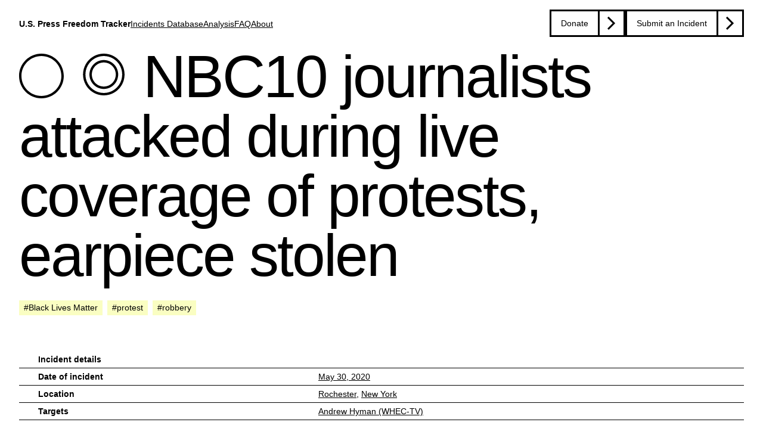

--- FILE ---
content_type: text/html; charset=utf-8
request_url: https://pressfreedomtracker.us/all-incidents/nbc10-journalists-attacked-during-live-coverage-of-protests-earpiece-stolen/
body_size: 6633
content:



<!DOCTYPE html>
<html class="no-js" lang="en">
	<head>
		
		
			<meta charset="utf-8" />
			<meta http-equiv="X-UA-Compatible" content="IE=edge" />
			<title>
				
					NBC10 journalists attacked during live coverage of protests, earpiece stolen
				
				
					
						- U.S. Press Freedom Tracker
					
				
			</title>
			<meta name="description" content="" />
			<meta name="viewport" content="width=device-width, initial-scale=1" />
			<link rel="icon" type="image/x-icon" href=/static/favicon/favicon.ico />
			<link rel="shortcut icon" type="image/x-icon" href=/static/favicon/favicon.ico />

			
				<link href="/static/bundles/common-2ffc500c2ed7809faf45.css" rel="stylesheet" />
				<script src="/static/bundles/common-0cf3b0811baf40223d60.js" defer></script>
				
			

			
				
					

<meta name="twitter:card" content="summary_large_image">
<meta name="twitter:title" content="NBC10 journalists attacked during live coverage of protests, earpiece stolen">
<meta name="twitter:description" content="A TV reporter and photojournalist with the Rochester, New York, NBC affiliate were assaulted by unknown men while covering a …">
<meta name="twitter:image" content="https://media.pressfreedomtracker.us/media/images/ASSAULT_card_MaIeNWu.original.png">



<meta property="og:url" content="https://pressfreedomtracker.us/all-incidents/nbc10-journalists-attacked-during-live-coverage-of-protests-earpiece-stolen/">
<meta property="og:title" content="NBC10 journalists attacked during live coverage of protests, earpiece stolen">
<meta property="og:description" content="A TV reporter and photojournalist with the Rochester, New York, NBC affiliate were assaulted by unknown men while covering a …">
<meta property="og:site_name" content="U.S. Press Freedom Tracker">

<meta property="og:image" content="https://media.pressfreedomtracker.us/media/images/ASSAULT_card_MaIeNWu.original.png">

<meta property="og:image:width" content="1012">
<meta property="og:image:height" content="506">





<meta itemprop="url" content="https://pressfreedomtracker.us/all-incidents/nbc10-journalists-attacked-during-live-coverage-of-protests-earpiece-stolen/">
<meta itemprop="name" content="NBC10 journalists attacked during live coverage of protests, earpiece stolen">
<meta itemprop="description" content="A TV reporter and photojournalist with the Rochester, New York, NBC affiliate were assaulted by unknown men while covering a …">
<meta itemprop="image" content="https://media.pressfreedomtracker.us/media/images/ASSAULT_card_MaIeNWu.original.png">

<title>NBC10 journalists attacked during live coverage of protests, earpiece stolen</title>
<meta name="description" content="A TV reporter and photojournalist with the Rochester, New York, NBC affiliate were assaulted by unknown men while covering a …">



				
				
					
						<meta name="twitter:site" content="@uspresstracker">
					
					
						<meta property="fb:pages" content="122567241698640">
					
				
			
		
	</head>

	<body class="">
		
	
		
<a href="#title" class="skip-link">Skip to content</a>

<header class="header">
	<div class="header__title-wrapper">
		<a class="site-title-link text-link" href="/">
			U.S. Press Freedom Tracker
		</a>
	</div>

	<button class="mobile-nav-toggle" aria-controls="primary-navigation" aria-expanded="false">
		<span class="sr-only">Menu</span>
	</button>

	
	<nav class="top-nav-bar" data-visible="false">
		<ul id="primary-navigation" class="primary-navigation">
			
				<li>
					<a href="/all-incidents/" class="text-link ">
						Incidents Database
						<span>Go to the page &rarr;</span>
					</a>
				</li>
			
				<li>
					<a href="/blog/" class="text-link ">
						Analysis
						<span>Go to the page &rarr;</span>
					</a>
				</li>
			
				<li>
					<a href="/frequently-asked-questions/" class="text-link ">
						FAQ
						<span>Go to the page &rarr;</span>
					</a>
				</li>
			
				<li>
					<a href="/about/" class="text-link ">
						About
						<span>Go to the page &rarr;</span>
					</a>
				</li>
			
		</ul>
		
		<ul id="secondary-navigation" class="secondary-navigation">
			
				<li><a href="https://freedom.press/tracker/donate/" class="btn btn-primary  ">Donate</a></li>
			
				<li><a href="/submit-incident/" class="btn btn-primary  ">Submit an Incident</a></li>
			
		</ul>
	</nav>
</header>

	
	<main>
		
	<h1 class="article-title" id="title">
		
			<span class="category category-assault" title="Category: Assault"></span>
		
			<span class="category category-equipment_damage" title="Category: Equipment Damage"></span>
		
		NBC10 journalists attacked during live coverage of protests, earpiece stolen
	</h1>

	<section class="incident-tags">
		

	
		<ul class="tag-list">
			
				<li><a href="/all-incidents/?tags=Black%20Lives%20Matter" class="btn btn-tag">#Black Lives Matter</a></li>
			
				<li><a href="/all-incidents/?tags=protest" class="btn btn-tag">#protest</a></li>
			
				<li><a href="/all-incidents/?tags=robbery" class="btn btn-tag">#robbery</a></li>
			
		</ul>
	


		
	</section>

	<article class="article-content">
		<!-- Details table-->
		<section class="details-table">
	<h3 class="heading-table" id="incident-details-title">Incident details</h3>
	<button class="disclose-summary details-toggle-btn" aria-expanded="true" aria-controls="incident-details" id="details-toggle-btn">
		Show More
	</button>
	<div class="details-table__container" id="incident-details" data-visible="true">
		

<dl class="details-table__incident-details" aria-labelledby="incident-details-title">
	

	<div class="details-table__row">
		<dt class="details-table__label details-table__label--bold">
			Date of incident
		</dt>
		<dd class="details-table__value">
			<a href="/all-incidents/?date_lower=2020-05-30&date_upper=2020-05-30" class="text-link">
				
					May 30, 2020
				
			</a>
		</dd>
	</div>

	
	<div class="details-table__row">
		<dt class="details-table__label details-table__label--bold">
			Location
		</dt>
		<dd class="details-table__value">
			
				<a href="/all-incidents/?city=Rochester" class="text-link">
					Rochester</a>,
			
			
				<a href="/all-incidents/?state=38" class="text-link">New York</a>
			
		</dd>
	</div>
	

	
		<div class="details-table__row">
			<dt class="details-table__label details-table__label--bold">Targets</dt>
			<dd class="details-table__value">
				
					<a class="text-link" href="/all-incidents/?targeted_journalists=Andrew Hyman">Andrew Hyman (WHEC-TV)</a>
				
			</dd>
		</div>
	

	

	

	
</dl>


		
			
<dl class="details-table__category-fields" aria-labelledby="incident-details-title">
	<h3 class="heading-table category category-assault" id="assault-details-title">
		<a class="text-link text-link--card" href="/assault/">
			Assault
		</a>
	</h3>

	
		
		<div class="details-table__row">
			<dt class="details-table__label">
				Assailant
			</dt>
			<dd class="details-table__value">
				
<a href="/all-incidents/?categories=Assault&assailant=PRIVATE_INDIVIDUAL" class="text-link">
	Private individual
</a>

			</dd>
		</div>
		
	
		
		<div class="details-table__row">
			<dt class="details-table__label">
				Was the journalist targeted?
			</dt>
			<dd class="details-table__value">
				
<a href="/all-incidents/?categories=Assault&was_journalist_targeted=JUST_TRUE" class="text-link">
	Yes
</a>

			</dd>
		</div>
		
	
</dl>

		
			
<dl class="details-table__category-fields" aria-labelledby="incident-details-title">
	<h3 class="heading-table category category-equipment_damage" id="equipment-damage-details-title">
		<a class="text-link text-link--card" href="/equipment-damage/">
			Equipment Damage
		</a>
	</h3>

	
		
		<div class="details-table__row">
			<dt class="details-table__label">
				Equipment damaged
			</dt>
			<dd class="details-table__value">
				
<ul class="details-table__list">
  
    <li class="details-table__list-item">
      <a href="/all-incidents/?equipment_broken=miscellaneous equipment" class="text-link">
				Miscellaneous equipment, 1
			</a>
    </li>
  
</ul>

			</dd>
		</div>
		
	
		
		<div class="details-table__row">
			<dt class="details-table__label">
				Actor
			</dt>
			<dd class="details-table__value">
				
<a href="/all-incidents/?categories=Equipment%20Damage&actor=PRIVATE_INDIVIDUAL" class="text-link">
	Private individual
</a>

			</dd>
		</div>
		
	
</dl>

		
	</div>
</section>



		

		<section class="article-content__inner">
			




			

			

<div class="incident">
	<a class="incident-update__link text-link" href="#incident-original" id="incident-original">
		May 30, 2020
	</a>
	
		<div class="article-content__block rich-text"><p data-block-key="ltjm8">A TV reporter and photojournalist with the Rochester, New York, NBC affiliate were assaulted by unknown men while covering a protest on May 30, 2020.</p><p data-block-key="3kduv">Reporter Andrew Hyman told the U.S. Press Freedom Tracker that he was covering the protests for News10NBC in Rochester alongside station photographer Jack Diamond when the incident occurred.</p><p data-block-key="m1jm8">Hyman said that a man approached him, took out a phone and began recording while asking the reporter questions about his support for the Black Lives Matter movement.</p><p data-block-key="20g19">Hyman said he declined to provide direct answers to the queries, which appeared to agitate the individual.</p><p data-block-key="wdxr1">“I was just trying to be an unbiased journalist,” he said.</p><p data-block-key="63xyy">At that point, several other individuals approached Hyman. One of the individuals grabbed an earpiece that Hyman had plugged into a smartphone to broadcast coverage of the demonstrations to Facebook Live, Hyman said. He said he didn’t get a good look at the person who took the earpiece.</p><p data-block-key="kl654">Hyman said five or six men — all wearing masks — spotted the exchange and approached his location. A scuffle ensued. Hyman said the men pushed him a few times but he managed to flee the area without injury.</p><p data-block-key="mqvst">The reporter said he looked back and noticed that Diamond was not with him. Diamond had been tackled to the ground. Other individuals at the scene helped the cameraman to his feet, Hyman said. The Tracker has <a href="https://pressfreedomtracker.us/all-incidents/photojournalist-tackled-colleague-assaulted-while-covering-protests-new-york/">documented Diamond’s assault here</a>.</p><p data-block-key="xu3c0">After regrouping with Diamond, the two NBC10 journalists continued coverage of the protest and broadcast their reporting to Facebook Live.</p><p data-block-key="mk1e0">Neither sought medical attention. Hyman did not report the loss of his equipment to police. He said that police reached out to him after <a href="https://www.whec.com/news/news10nbc-reporter-photographer-attacked-during-protest/5745850/">NBC10 posted video of the incident</a> online and told him they “wanted to look into” the attack.</p><p data-block-key="mhc6t">Hyman said he gave police raw footage that shows the person who made the initial contact with him, but he had not received any updates from authorities as of press time.</p><p data-block-key="8lf8p">The Rochester Police Department did not respond to a request for comment on Hyman’s case.</p><p data-block-key="jyr0t">The U.S. Press Freedom Tracker is documenting several hundred incidents of journalists being assaulted, arrested, struck by crowd-control ammunition or tear gas, or having their equipment damaged while covering protests across the country. Find <a href="/blog/blm-and-unprecedented-aggressions-against-media/">these incidents here</a>.</p></div>
	
</div>


			
				
					
<div class="rich-text incident-cta">
	<p data-block-key="um1hm">The <a href="https://pressfreedomtracker.us/">U.S. Press Freedom Tracker</a> catalogs press freedom violations in the United States. Email tips to <a href="/cdn-cgi/l/email-protection" class="__cf_email__" data-cfemail="314558414271414354424257435454555e5c454350525a54431f4442">[email&#160;protected]</a>.</p>
</div>

				
			
		</section>
	</article>
	<section class="article-meta">
		<!-- Source table (TODO): Only the template styling has been implemented. Backend feature to be implemented -->
		

		<!-- Incidents from same event(TODO): Only the template styling has been implemented. Backend feature to be implemented-->
		
	</section>

	

<section class="related-incidents">
	<div class="related-incidents__inner">
	
		
			<h2>Related Incidents</h2>
			<ul class="related-incidents__container">
				
					<li class="related-incidents__item">
						

	<article class="incident-card incident-card-small">
		<div class="incident-card--inner">
			
				<div class="incident-card__image-wrapper incident-card__image-wrapper--preview">
					
					<img
						class="card-image card-image-small"
						alt="Yang_assault_equip damage_0601_protest.JPG"
						src="https://media.pressfreedomtracker.us/media/images/RTS3A22W.2e16d0ba.fill-665x440.jpg"
					>
					
				</div>
			

			<h3 class="card-title card-title-small">
				<a class="text-link text-link--card"   href="/all-incidents/photographer-assaulted-had-camera-stolen-while-covering-manhattan-protests-ny-post/">
					Photographer assaulted, had camera stolen while covering Manhattan protests for NY Post
				</a>
			</h3>

			

			

			

			<ol class="incident-card__categories">
				
					
						<li>
							<a class="text-link category category-assault" href="/assault/">Assault</a>
						</li>
					
				
					
						<li>
							<a class="text-link category category-equipment_damage" href="/equipment-damage/">Equipment Damage</a>
						</li>
					
				
			</ol>

			<dl class="database-card-table__incident-details">
				

				<div class="database-card-table__row table-big">
					<dt class="database-card-table__label database-card-table__label--bold">
						Date of incident
					</dt>
					<dd class="database-card-table__value">
						<time datetime="2020-06-01">
							June 1, 2020
						</time>
					</dd>
				</div>
				
					<div class="database-card-table__row table-big">
						<dt class="database-card-table__label database-card-table__label--bold">Location</dt>
						<dd class="database-card-table__value">
							New York, 
							New York
						</dd>
					</div>
				
				
					<div class="database-card-table__row table-big">
						<dt class="database-card-table__label database-card-table__label--bold">Targets</dt>

						<dd class="database-card-table__value">
							Stephen Yang (New York Post)
						</dd>
					</div>
				
			</dl>
			

	
		<ul class="tag-list">
			
				<li><a href="/all-incidents/?tags=Black%20Lives%20Matter" class="btn btn-tag">#Black Lives Matter</a></li>
			
				<li><a href="/all-incidents/?tags=protest" class="btn btn-tag">#protest</a></li>
			
				<li><a href="/all-incidents/?tags=robbery" class="btn btn-tag">#robbery</a></li>
			
		</ul>
	


		</div>
	</article>


					</li>
				
					<li class="related-incidents__item">
						

	<article class="incident-card incident-card-small">
		<div class="incident-card--inner">
			

			<h3 class="card-title card-title-small">
				<a class="text-link text-link--card"   href="/all-incidents/individuals-steal-photojournalists-camera-drone-ahead-of-george-floyd-anniversary-demonstrations/">
					Individuals steal photojournalist’s camera drone ahead of  George Floyd anniversary demonstrations
				</a>
			</h3>

			

			

			
				<p>
					
				</p>
			

			<ol class="incident-card__categories">
				
					
						<li>
							<a class="text-link category category-assault" href="/assault/">Assault</a>
						</li>
					
				
					
						<li>
							<a class="text-link category category-equipment_damage" href="/equipment-damage/">Equipment Damage</a>
						</li>
					
				
			</ol>

			<dl class="database-card-table__incident-details">
				

				<div class="database-card-table__row table-big">
					<dt class="database-card-table__label database-card-table__label--bold">
						Date of incident
					</dt>
					<dd class="database-card-table__value">
						<time datetime="2021-05-25">
							May 25, 2021
						</time>
					</dd>
				</div>
				
					<div class="database-card-table__row table-big">
						<dt class="database-card-table__label database-card-table__label--bold">Location</dt>
						<dd class="database-card-table__value">
							Minneapolis, 
							Minnesota
						</dd>
					</div>
				
				
					<div class="database-card-table__row table-big">
						<dt class="database-card-table__label database-card-table__label--bold">Targets</dt>

						<dd class="database-card-table__value">
							Mark Vancleave (Minnesota Star Tribune)
						</dd>
					</div>
				
			</dl>
			

	
		<ul class="tag-list">
			
				<li><a href="/all-incidents/?tags=Black%20Lives%20Matter" class="btn btn-tag">#Black Lives Matter</a></li>
			
				<li><a href="/all-incidents/?tags=protest" class="btn btn-tag">#protest</a></li>
			
				<li><a href="/all-incidents/?tags=robbery" class="btn btn-tag">#robbery</a></li>
			
		</ul>
	


		</div>
	</article>


					</li>
				
					<li class="related-incidents__item">
						

	<article class="incident-card incident-card-small">
		<div class="incident-card--inner">
			

			<h3 class="card-title card-title-small">
				<a class="text-link text-link--card"   href="/all-incidents/two-sacramento-bee-journalists-hit-behind-their-equipment-damaged-and-stolen-while-covering-protests/">
					SacBee photojournalist&#x27;s hand broken, camera stolen while covering protest
				</a>
			</h3>

			

			

			
				<p>
					
				</p>
			

			<ol class="incident-card__categories">
				
					
						<li>
							<a class="text-link category category-assault" href="/assault/">Assault</a>
						</li>
					
				
					
						<li>
							<a class="text-link category category-equipment_damage" href="/equipment-damage/">Equipment Damage</a>
						</li>
					
				
			</ol>

			<dl class="database-card-table__incident-details">
				

				<div class="database-card-table__row table-big">
					<dt class="database-card-table__label database-card-table__label--bold">
						Date of incident
					</dt>
					<dd class="database-card-table__value">
						<time datetime="2020-05-31">
							May 31, 2020
						</time>
					</dd>
				</div>
				
					<div class="database-card-table__row table-big">
						<dt class="database-card-table__label database-card-table__label--bold">Location</dt>
						<dd class="database-card-table__value">
							Sacramento, 
							California
						</dd>
					</div>
				
				
					<div class="database-card-table__row table-big">
						<dt class="database-card-table__label database-card-table__label--bold">Targets</dt>

						<dd class="database-card-table__value">
							Paul Kitagaki Jr. (The Sacramento Bee)
						</dd>
					</div>
				
			</dl>
			

	
		<ul class="tag-list">
			
				<li><a href="/all-incidents/?tags=Black%20Lives%20Matter" class="btn btn-tag">#Black Lives Matter</a></li>
			
				<li><a href="/all-incidents/?tags=protest" class="btn btn-tag">#protest</a></li>
			
				<li><a href="/all-incidents/?tags=robbery" class="btn btn-tag">#robbery</a></li>
			
		</ul>
	


		</div>
	</article>


					</li>
				
					<li class="related-incidents__item">
						

	<article class="incident-card incident-card-small">
		<div class="incident-card--inner">
			
				<div class="incident-card__image-wrapper incident-card__image-wrapper--preview">
					
					<img
						class="card-image card-image-small"
						alt="Lam_assault_0530_floyd"
						src="https://media.pressfreedomtracker.us/media/images/RTS39LFD.2e16d0ba.fill-665x440.jpg"
					>
					
				</div>
			

			<h3 class="card-title card-title-small">
				<a class="text-link text-link--card"   href="/all-incidents/photojournalist-colleague-robbed-gunpoint-after-documenting-oakland-protests/">
					Photojournalist, colleague, robbed at gunpoint after documenting Oakland protests
				</a>
			</h3>

			

			

			

			<ol class="incident-card__categories">
				
					
						<li>
							<a class="text-link category category-assault" href="/assault/">Assault</a>
						</li>
					
				
					
						<li>
							<a class="text-link category category-equipment_damage" href="/equipment-damage/">Equipment Damage</a>
						</li>
					
				
			</ol>

			<dl class="database-card-table__incident-details">
				

				<div class="database-card-table__row table-big">
					<dt class="database-card-table__label database-card-table__label--bold">
						Date of incident
					</dt>
					<dd class="database-card-table__value">
						<time datetime="2020-05-30">
							May 30, 2020
						</time>
					</dd>
				</div>
				
					<div class="database-card-table__row table-big">
						<dt class="database-card-table__label database-card-table__label--bold">Location</dt>
						<dd class="database-card-table__value">
							Oakland, 
							California
						</dd>
					</div>
				
				
					<div class="database-card-table__row table-big">
						<dt class="database-card-table__label database-card-table__label--bold">Targets</dt>

						<dd class="database-card-table__value">
							Stephen Lam (Freelance)
						</dd>
					</div>
				
			</dl>
			

	
		<ul class="tag-list">
			
				<li><a href="/all-incidents/?tags=Black%20Lives%20Matter" class="btn btn-tag">#Black Lives Matter</a></li>
			
				<li><a href="/all-incidents/?tags=protest" class="btn btn-tag">#protest</a></li>
			
				<li><a href="/all-incidents/?tags=robbery" class="btn btn-tag">#robbery</a></li>
			
		</ul>
	


		</div>
	</article>


					</li>
				
			</ul>
		
	
	</div>

	
		
			<div class="related-incidents__actions">
				<a href="/all-incidents/" class="btn btn-primary">Go to Incidents Database</a>
			</div>
		
	
</section>


	</main>
	<footer>
	


	<section class="citation">
		<div class="citation--inner">
			<div class="citation-content">
				
					
						<h2 class="paragraph-subtitle">Planning to cite the Tracker?</h2>
					
				
					
						<div class="rich-text citation-body"><p data-block-key="e38y9">Using U.S. Press Freedom Tracker incidents or number counts in an article or paper? We’re happy to answer questions about methodology and guide you through the database so you get the most accurate information for your needs. Email: <a href="/cdn-cgi/l/email-protection#a6cbc3c2cfc7e6d6d4c3d5d5c0d4c3c3c2c9cbd2d4c7c5cdc3d488d3d5"><span class="__cf_email__" data-cfemail="84e9e1e0ede5c4f4f6e1f7f7e2f6e1e1e0ebe9f0f6e5e7efe1f6aaf1f7">[email&#160;protected]</span></a></p></div>
					
				
				
					<div class="citation-link">
						<a href="/contact/" class="btn btn-primary">Contact us</a>
					</div>
				
			</div>
		</div>
	</section>


	
	
		<section class="emails-signup">
			<div class="emails-signup--inner">
				<div class="emails-signup-content"  id="mc-mailing-list-signup">
					<h2 class="paragraph-subtitle">Sign up to receive emails from the U.S. Press Freedom Tracker</h2>
					<form action="/subscribe_for_site/" method="post" id="mc-embedded-subscribe-form" name="mc-embedded-subscribe-form" class="validate emails-signup__form" target="_blank" data-csrf-endpoint="/csrf/">
						<input type="hidden" name="csrfmiddlewaretoken" value="g2WxmzGvoKMXCwlsFbTCDvwMEabyHS6YOzwCzGoBhH8YsTxWJHMH5n13UUsLsQWI">
						<p
							id="mce-error-response"
							role="status"
							class="compact-form__error"
							style="display:none"
						>
						</p>
						
							<div class="emails-signup__input-container">
								<label for="mce-MMERGE6" class="sr-only">Full Name</label>
								<input
									type="text"
									value=""
									name="full_name"
									class="emails-signup__input text-field--single"
									id="mce-MMERGE6"
									placeholder="Your name"
								>
							</div>
						
						<div class="emails-signup__input-container">
							
								<label
									for="mce-EMAIL"
									class="sr-only"
								>
									Email address
								</label>
							

							<input
								type="email"
								class="emails-signup__input text-field--single"
								id="mce-EMAIL"
								placeholder="Your email address"
								name="email"
							/>
						</div>
						<div class="emails-signup__submit-btn">
							<button type="submit" name="subscribe" id="mc-embedded-subscribe" class="btn btn-secondary">Sign up</button>
						</div>
					</form>
				</div>
				<p id="mc-subscribe-thanks" style="display:none">
					Thanks for subscribing to Freedom of the Press Foundation's mailing list. We'll send you opportunities to take action on combating government secrecy, protesting mass surveillance, and protecting reporter's rights.
				</p>
			</div>
		</section>
	


	


	<section class="footer-info">
		<div class="footer-info--inner">
			<div class="footer-info__body">
				<p data-block-key="3us5g"><span class="caps">U.S.</span> Press Freedom Tracker is led by the <a href="https://freedom.press/">Freedom of the Press Foundation (<span class="caps">FPF</span>)</a>. The Tracker is an <a href="https://pressfreedomtracker.us/blog/us-press-freedom-tracker-now-open-source-software/">open source</a> database with a downloadable <a href="https://pressfreedomtracker.us/data/"><span class="caps">API</span></a>. All other original content is licensed under a <a href="https://creativecommons.org/licenses/by/4.0/">Creative Commons 4.0 Attribution International</a>&nbsp;License.</p>
			</div>

			<nav class="footer-info__nav" aria-label="Footer links">
				<ul class="footer-info__nav-list">
					
					<li class="footer-info__nav-item ">
						<a class="footer-info__nav-link" href="/about/">
							About
						</a>
					</li>
					
					<li class="footer-info__nav-item ">
						<a class="footer-info__nav-link" href="/data/">
							Data Export/API
						</a>
					</li>
					
					<li class="footer-info__nav-item ">
						<a class="footer-info__nav-link" href="/privacy-policy/">
							Privacy Policy
						</a>
					</li>
					
					<li class="footer-info__nav-item ">
						<a class="footer-info__nav-link" href="/contact/">
							Contact
						</a>
					</li>
					
					<li class="footer-info__nav-item ">
						<a class="footer-info__nav-link" href="/frequently-asked-questions/">
							FAQ
						</a>
					</li>
					
				</ul>
				<ul class="footer-info__nav-list">
					<li class="footer-info__nav-item">
						<a
							class="footer-info__nav-link"
							href="https://bsky.app/profile/pressfreedomtracker.us"
							aria-label="U.S. Press Freedom Tracker on Bluesky"
						>
							<svg xmlns="http://www.w3.org/2000/svg" fill="white" width="24" height="24" viewBox="0 0 512 512"><!--!Font Awesome Free 6.7.2 by @fontawesome - https://fontawesome.com License - https://fontawesome.com/license/free Copyright 2025 Fonticons, Inc.--><path d="M111.8 62.2C170.2 105.9 233 194.7 256 242.4c23-47.6 85.8-136.4 144.2-180.2c42.1-31.6 110.3-56 110.3 21.8c0 15.5-8.9 130.5-14.1 149.2C478.2 298 412 314.6 353.1 304.5c102.9 17.5 129.1 75.5 72.5 133.5c-107.4 110.2-154.3-27.6-166.3-62.9l0 0c-1.7-4.9-2.6-7.8-3.3-7.8s-1.6 3-3.3 7.8l0 0c-12 35.3-59 173.1-166.3 62.9c-56.5-58-30.4-116 72.5-133.5C100 314.6 33.8 298 15.7 233.1C10.4 214.4 1.5 99.4 1.5 83.9c0-77.8 68.2-53.4 110.3-21.8z"/></svg>
						</a>
					</li>
					<li class="footer-info__nav-item">
						<a
							class="footer-info__nav-link"
							href="https://x.com/uspresstracker"
							aria-label="U.S. Press Freedom Tracker on X"
						>
							<svg xmlns="http://www.w3.org/2000/svg" fill="white" width="24" height="24" viewBox="0 0 512 512"><!--!Font Awesome Free 6.7.2 by @fontawesome - https://fontawesome.com License - https://fontawesome.com/license/free Copyright 2025 Fonticons, Inc.--><path d="M389.2 48h70.6L305.6 224.2 487 464H345L233.7 318.6 106.5 464H35.8L200.7 275.5 26.8 48H172.4L272.9 180.9 389.2 48zM364.4 421.8h39.1L151.1 88h-42L364.4 421.8z"/></svg>
						</a>
					</li>
					<li class="footer-info__nav-item">
						<a
							class="footer-info__nav-link"
							href="https://instagram.com/uspresstracker"
							aria-label="U.S. Press Freedom Tracker on Instagram"
						>
							<svg xmlns="http://www.w3.org/2000/svg" fill="white" width="24" height="24" viewBox="0 0 448 512"><!--!Font Awesome Free 6.7.2 by @fontawesome - https://fontawesome.com License - https://fontawesome.com/license/free Copyright 2025 Fonticons, Inc.--><path d="M224.1 141c-63.6 0-114.9 51.3-114.9 114.9s51.3 114.9 114.9 114.9S339 319.5 339 255.9 287.7 141 224.1 141zm0 189.6c-41.1 0-74.7-33.5-74.7-74.7s33.5-74.7 74.7-74.7 74.7 33.5 74.7 74.7-33.6 74.7-74.7 74.7zm146.4-194.3c0 14.9-12 26.8-26.8 26.8-14.9 0-26.8-12-26.8-26.8s12-26.8 26.8-26.8 26.8 12 26.8 26.8zm76.1 27.2c-1.7-35.9-9.9-67.7-36.2-93.9-26.2-26.2-58-34.4-93.9-36.2-37-2.1-147.9-2.1-184.9 0-35.8 1.7-67.6 9.9-93.9 36.1s-34.4 58-36.2 93.9c-2.1 37-2.1 147.9 0 184.9 1.7 35.9 9.9 67.7 36.2 93.9s58 34.4 93.9 36.2c37 2.1 147.9 2.1 184.9 0 35.9-1.7 67.7-9.9 93.9-36.2 26.2-26.2 34.4-58 36.2-93.9 2.1-37 2.1-147.8 0-184.8zM398.8 388c-7.8 19.6-22.9 34.7-42.6 42.6-29.5 11.7-99.5 9-132.1 9s-102.7 2.6-132.1-9c-19.6-7.8-34.7-22.9-42.6-42.6-11.7-29.5-9-99.5-9-132.1s-2.6-102.7 9-132.1c7.8-19.6 22.9-34.7 42.6-42.6 29.5-11.7 99.5-9 132.1-9s102.7-2.6 132.1 9c19.6 7.8 34.7 22.9 42.6 42.6 11.7 29.5 9 99.5 9 132.1s2.7 102.7-9 132.1z"/></svg>
						</a>
					</li>
				</ul>
			</nav>
		</div>
	</section>


</footer>

	
		<script data-cfasync="false" src="/cdn-cgi/scripts/5c5dd728/cloudflare-static/email-decode.min.js"></script><script type="text/javascript" src="/static/js/piwik.js"></script>
		<noscript><p><img src="https://analytics.freedom.press/piwik.php?idsite=5" style="border:0;" alt="" /></p></noscript>
	

	</body>
</html>


--- FILE ---
content_type: image/svg+xml
request_url: https://pressfreedomtracker.us/static/bundles/465f054148e971c66499.svg
body_size: -159
content:
<svg viewBox="0 0 14 13" fill="none" xmlns="http://www.w3.org/2000/svg">
<path fill-rule="evenodd" clip-rule="evenodd" d="M7.12012 12.25C10.2958 12.25 12.8701 9.67564 12.8701 6.5C12.8701 3.32436 10.2958 0.75 7.12012 0.75C3.94448 0.75 1.37012 3.32436 1.37012 6.5C1.37012 9.67564 3.94448 12.25 7.12012 12.25ZM7.12012 13C10.71 13 13.6201 10.0899 13.6201 6.5C13.6201 2.91015 10.71 0 7.12012 0C3.53027 0 0.620117 2.91015 0.620117 6.5C0.620117 10.0899 3.53027 13 7.12012 13Z" fill="black"/>
<path fill-rule="evenodd" clip-rule="evenodd" d="M11.6201 6.5C11.6201 8.98528 9.6054 11 7.12012 11C4.63484 11 2.62012 8.98528 2.62012 6.5C2.62012 4.01472 4.63484 2 7.12012 2C9.6054 2 11.6201 4.01472 11.6201 6.5ZM7.12012 10.25C9.19118 10.25 10.8701 8.57107 10.8701 6.5C10.8701 4.42893 9.19118 2.75 7.12012 2.75C5.04905 2.75 3.37012 4.42893 3.37012 6.5C3.37012 8.57107 5.04905 10.25 7.12012 10.25Z" fill="black"/>
</svg>
